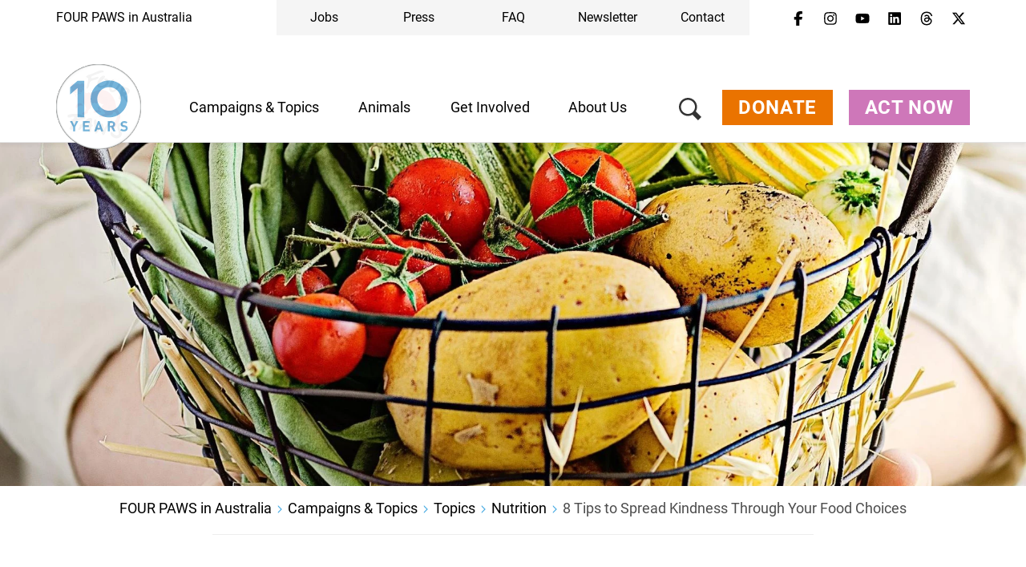

--- FILE ---
content_type: image/svg+xml
request_url: https://media.4-paws.org/3/7/4/5/37454d777c7d31cd303d057490fc5e9ad9af4216/Vegetable_icon-7.svg
body_size: 2275
content:
<?xml version="1.0" encoding="iso-8859-1"?>
<!DOCTYPE svg PUBLIC "-//W3C//DTD SVG 1.1 Basic//EN" "http://www.w3.org/Graphics/SVG/1.1/DTD/svg11-basic.dtd">
<svg version="1.1" baseProfile="basic"
   xmlns="http://www.w3.org/2000/svg" xmlns:xlink="http://www.w3.org/1999/xlink" x="0px" y="0px" width="128px" height="128px"
   viewBox="0 0 128 128" xml:space="preserve">
  <path transform="matrix(0.128,0,0,0.128,0,8)" stroke="none" style="fill:#FFFFFF" d="M 667 795 L 667 862 L 348 862 L 348 795 C 173 730 48 560 48 361 L 966 361 C 966 560 842 730 667 795 z M 532 245 C 532 265 547 281 566 282 C 566 284 566 286 566 289 C 566 310 583 327 604 327 C 625 327 642 310 642 289 C 642 286 641 284 641 282 C 650 278 656 269 656 259 C 656 258 656 257 656 256 C 656 256 656 256 656 256 C 661 260 667 263 674 263 C 687 263 698 253 701 241 C 710 238 717 229 717 219 C 717 210 711 202 703 198 C 703 198 703 197 703 196 C 703 179 689 165 671 165 C 666 165 661 166 657 169 C 653 152 639 139 621 139 C 601 139 585 155 585 175 C 584 174 583 174 582 174 C 565 174 551 188 551 206 C 551 208 551 211 552 213 C 540 219 532 231 532 245 z M 604 251 C 604 251 604 251 604 251 C 604 251 604 251 604 251 C 604 251 604 251 604 251 z M 74 335 L 209 335 C 186 332 138 326 124 334 C 124 334 140 317 210 328 C 201 316 190 304 179 291 C 124 267 80 272 80 272 C 120 263 159 278 173 285 C 163 274 152 262 141 250 C 97 232 73 229 73 229 C 92 227 124 239 134 243 C 123 233 113 223 102 212 C 70 207 56 199 56 199 L 96 208 C 70 184 41 161 9 139 C 43 153 76 176 106 201 C 105 191 102 179 95 170 C 95 170 109 185 112 206 C 123 216 134 226 144 237 C 146 223 147 200 136 184 C 136 184 154 203 148 241 C 161 254 173 267 184 280 C 186 264 190 235 186 212 C 186 212 196 237 188 285 C 199 298 209 310 218 321 C 231 285 225 249 225 249 C 234 277 226 311 221 326 C 224 329 226 332 228 335 L 248 335 L 250 313 L 250 335 L 269 335 C 267 299 256 252 220 209 C 162 139 49 133 16 133 C 10 133 6 133 6 133 L 0 134 L 4 139 C 4 139 37 177 37 214 C 37 251 48 297 74 335 z M 575 335 L 586 335 C 583 334 579 333 577 331 C 576 332 576 334 575 335 z M 485 310 L 479 309 C 479 309 477 309 471 309 C 452 309 399 312 354 335 L 437 335 C 450 327 463 320 477 314 C 467 321 457 328 448 335 L 467 335 C 474 323 481 314 481 314 L 485 310 z M 517 238 C 510 238 503 240 497 243 C 497 212 472 187 441 187 C 415 187 394 204 387 227 C 386 227 384 227 383 227 C 362 227 345 244 345 266 C 345 284 358 299 375 303 C 415 289 455 287 471 287 C 477 287 481 287 481 287 L 486 287 C 494 288 502 293 505 301 C 508 309 507 318 501 324 L 499 327 C 504 330 509 331 514 333 C 515 334 516 334 517 334 C 535 334 550 324 558 310 C 556 304 554 298 554 292 C 534 285 520 267 520 245 C 520 243 521 241 521 238 C 520 238 518 238 517 238 z M 732 320 C 732 325 732 330 733 335 L 760 335 L 760 314 L 763 335 L 798 335 C 801 317 809 257 801 242 C 801 242 817 258 806 328 C 818 319 830 309 843 297 C 867 242 861 198 861 198 C 871 238 856 277 849 291 C 860 281 872 270 883 259 C 902 215 904 190 904 190 C 906 209 894 241 890 252 C 901 241 911 231 921 219 C 926 188 934 174 934 174 L 926 214 C 949 187 972 158 993 127 C 979 161 957 194 932 224 C 942 223 954 220 963 213 C 963 213 948 227 927 230 C 917 241 907 252 897 262 C 911 264 933 265 950 254 C 950 254 930 272 893 266 C 880 279 867 291 854 302 C 870 305 899 308 922 304 C 922 304 896 315 849 306 C 837 317 825 327 814 335 L 928 335 C 994 275 1000 166 1000 134 C 1000 127 999 123 999 123 L 999 117 L 994 121 C 994 121 956 154 919 154 C 847 154 732 199 732 320 z M 348 314 C 346 309 346 304 346 300 C 338 291 333 279 333 266 C 333 260 334 254 336 248 C 335 247 333 247 331 246 C 330 247 329 247 328 248 C 318 253 307 256 296 256 C 288 256 279 254 272 251 C 284 280 290 308 291 332 C 295 333 298 334 302 335 L 315 335 C 325 327 336 320 348 314 z M 550 335 L 563 335 C 564 333 564 330 565 328 L 567 322 C 566 322 566 321 565 321 C 561 327 556 331 550 335 z M 652 81 C 638 81 626 93 626 108 C 626 112 626 115 628 119 C 623 123 620 128 617 134 C 618 134 620 133 621 133 C 640 133 656 144 664 160 C 666 160 669 159 671 159 C 694 159 712 176 714 198 C 721 203 726 210 728 218 C 729 218 731 218 733 218 C 736 218 738 218 741 217 C 752 202 765 189 779 178 C 779 176 780 174 780 171 C 780 155 772 141 760 133 C 761 130 762 126 762 123 C 762 110 755 100 744 95 C 744 93 745 92 745 91 C 745 66 724 45 699 45 C 677 45 659 61 654 81 C 654 81 653 81 652 81 z M 442 125 C 445 125 448 125 451 124 C 454 127 457 129 461 131 C 458 136 457 141 457 147 C 457 162 466 175 479 181 C 478 183 478 184 477 186 C 492 195 503 210 507 227 C 510 226 514 226 517 226 C 518 226 520 226 521 226 L 522 227 L 524 227 C 527 219 532 212 539 207 C 539 207 539 206 539 206 C 539 190 547 177 559 169 C 558 168 557 167 556 166 C 564 161 570 153 573 144 C 576 146 579 146 582 147 C 587 140 594 134 602 131 L 606 122 C 609 117 611 113 615 109 C 614 106 614 104 614 101 C 614 82 627 66 645 63 C 649 54 655 46 663 39 C 658 25 645 15 629 15 C 622 15 615 17 610 21 C 604 8 591 0 576 0 C 560 0 546 9 541 24 C 538 23 535 23 532 23 C 523 23 515 25 508 30 C 502 22 492 17 482 17 C 467 17 455 26 450 39 C 448 38 445 38 442 38 C 418 38 398 57 398 81 C 398 106 418 125 442 125 z M 232 174 C 227 174 223 175 219 176 C 223 180 226 183 230 187 C 230 182 231 178 232 174 z M 811 159 C 809 157 808 154 807 152 C 799 144 790 138 779 136 C 787 145 791 157 792 170 C 798 166 804 162 811 159 z M 733 230 C 731 230 729 230 727 229 C 724 238 719 245 711 250 C 705 265 691 275 674 275 C 671 275 668 274 665 274 C 663 279 659 284 654 288 C 654 288 654 289 654 289 C 654 309 641 327 623 334 C 623 335 622 335 621 335 L 710 335 C 710 330 709 325 709 320 C 709 284 718 255 733 230 z M 263 232 C 279 245 303 248 323 237 C 326 236 328 234 331 231 C 334 234 338 236 342 237 C 350 225 363 217 379 215 C 389 191 413 175 441 175 C 446 175 450 175 455 176 C 449 168 445 158 445 147 C 445 144 446 140 446 137 C 445 137 443 137 442 137 C 411 137 386 112 386 81 C 386 73 388 66 391 59 C 382 58 373 60 365 64 C 362 66 359 68 356 71 C 341 60 320 58 302 68 C 277 81 268 111 280 136 C 276 137 273 139 270 140 C 248 153 237 179 244 203 C 251 213 257 223 263 232 z M 345 163 C 345 163 345 163 345 163 C 345 163 345 163 345 163 C 345 163 345 163 345 163 z"/>
</svg>

--- FILE ---
content_type: image/svg+xml
request_url: https://media.4-paws.org/d/9/e/9/d9e9b1f57365e9786496ba6baa947b60b3139881/VIER%20PFOTEN_2025-11-19_0023.svg
body_size: 369202
content:
<svg xmlns="http://www.w3.org/2000/svg" xmlns:xlink="http://www.w3.org/1999/xlink" width="4705" zoomAndPan="magnify" viewBox="0 0 3528.75 3528.749973" height="4705" preserveAspectRatio="xMidYMid meet" version="1.0"><desc>Sydney, Australia | 2025 11 19 | FOUR PAWS Australia Jubilee Logo 10 years</desc>
<metadata><?xpacket begin="﻿" id="W5M0MpCehiHzreSzNTczkc9d"?>
<x:xmpmeta xmlns:x="adobe:ns:meta/" x:xmptk="Adobe XMP Core 9.1-c002 165.59ab891, 2024/09/18-09:57:10        ">
   <rdf:RDF xmlns:rdf="http://www.w3.org/1999/02/22-rdf-syntax-ns#">
      <rdf:Description rdf:about=""
            xmlns:xmpRights="http://ns.adobe.com/xap/1.0/rights/"
            xmlns:dc="http://purl.org/dc/elements/1.1/"
            xmlns:xmp="http://ns.adobe.com/xap/1.0/"
            xmlns:xmpMM="http://ns.adobe.com/xap/1.0/mm/"
            xmlns:stEvt="http://ns.adobe.com/xap/1.0/sType/ResourceEvent#"
            xmlns:lr="http://ns.adobe.com/lightroom/1.0/">
         <xmpRights:UsageTerms>
            <rdf:Alt>
               <rdf:li xml:lang="x-default">Unrestricted use. Copyright must be credited.</rdf:li>
            </rdf:Alt>
         </xmpRights:UsageTerms>
         <dc:description>
            <rdf:Alt>
               <rdf:li xml:lang="x-default">Sydney, Australia | 2025 11 19 | FOUR PAWS Australia Jubilee Logo 10 years</rdf:li>
            </rdf:Alt>
         </dc:description>
         <dc:rights>
            <rdf:Alt>
               <rdf:li xml:lang="x-default">© FOUR PAWS</rdf:li>
            </rdf:Alt>
         </dc:rights>
         <dc:subject>
            <rdf:Bag>
               <rdf:li>Event</rdf:li>
               <rdf:li>FP-AUS</rdf:li>
               <rdf:li>FP Office</rdf:li>
               <rdf:li>Logo</rdf:li>
               <rdf:li>Special Logo</rdf:li>
            </rdf:Bag>
         </dc:subject>
         <xmp:MetadataDate>2025-11-19T11:43:21+11:00</xmp:MetadataDate>
         <xmpMM:InstanceID>xmp.iid:6730eb75-19ca-fb43-b63b-ec64345f6963</xmpMM:InstanceID>
         <xmpMM:DocumentID>xmp.did:e4f5f249-8c73-5547-be3d-4f13f2e33cdf</xmpMM:DocumentID>
         <xmpMM:OriginalDocumentID>xmp.did:e4f5f249-8c73-5547-be3d-4f13f2e33cdf</xmpMM:OriginalDocumentID>
         <xmpMM:History>
            <rdf:Seq>
               <rdf:li>
                  <rdf:Description>
                     <stEvt:action>saved</stEvt:action>
                     <stEvt:instanceID>xmp.iid:e4f5f249-8c73-5547-be3d-4f13f2e33cdf</stEvt:instanceID>
                     <stEvt:when>2025-11-19T11:40:56+11:00</stEvt:when>
                     <stEvt:softwareAgent>Adobe Bridge 2025</stEvt:softwareAgent>
                     <stEvt:changed>/metadata</stEvt:changed>
                  </rdf:Description>
               </rdf:li>
               <rdf:li>
                  <rdf:Description>
                     <stEvt:action>saved</stEvt:action>
                     <stEvt:instanceID>xmp.iid:6730eb75-19ca-fb43-b63b-ec64345f6963</stEvt:instanceID>
                     <stEvt:when>2025-11-19T11:43:21+11:00</stEvt:when>
                     <stEvt:softwareAgent>Adobe Bridge 2025</stEvt:softwareAgent>
                     <stEvt:changed>/metadata</stEvt:changed>
                  </rdf:Description>
               </rdf:li>
            </rdf:Seq>
         </xmpMM:History>
         <lr:hierarchicalSubject>
            <rdf:Bag>
               <rdf:li>SUBJECT|Location (physical location of shoot)|Other|Event</rdf:li>
               <rdf:li>SUBJECT|Location (physical location of shoot)|FP Office|FP-AUS</rdf:li>
               <rdf:li>SUBJECT|Location (physical location of shoot)|FP Office</rdf:li>
            </rdf:Bag>
         </lr:hierarchicalSubject>
      </rdf:Description>
   </rdf:RDF>
</x:xmpmeta>
                                                                                                    
                                                                                                    
                                                                                                    
                                                                                                    
                                                                                                    
                                                                                                    
                                                                                                    
                                                                                                    
                                                
<?xpacket end="w"?></metadata>
<defs><filter x="0%" y="0%" width="100%" height="100%" id="726eee0524"><feColorMatrix values="0 0 0 0 1 0 0 0 0 1 0 0 0 0 1 0 0 0 1 0" color-interpolation-filters="sRGB"/></filter><filter x="0%" y="0%" width="100%" height="100%" id="02da278b18"><feColorMatrix values="0 0 0 0 1 0 0 0 0 1 0 0 0 0 1 0.2126 0.7152 0.0722 0 0" color-interpolation-filters="sRGB"/></filter><clipPath id="57dcdf0452"><path d="M 0 0 L 3528.5 0 L 3528.5 3528.5 L 0 3528.5 Z M 0 0 " clip-rule="nonzero"/></clipPath><mask id="480f9529ed"><g filter="url(#726eee0524)"><g filter="url(#02da278b18)" transform="matrix(1.470208, 0, 0, 1.470208, 0.00001365, 0.0000999929)"><image x="0" y="0" width="2400" xlink:href="[data-uri]" height="2400" preserveAspectRatio="xMidYMid meet"/></g></g></mask></defs><g clip-path="url(#57dcdf0452)"><g mask="url(#480f9529ed)"><g transform="matrix(1.470208, 0, 0, 1.470208, 0.00001365, 0.0000999929)"><image x="0" y="0" width="2400" xlink:href="[data-uri]" height="2400" preserveAspectRatio="xMidYMid meet"/></g></g></g><path fill="#6eb0d9" d="M 2199.855469 677.289062 C 1776.589844 677.289062 1433.472656 1020.40625 1433.472656 1443.675781 C 1433.472656 1866.945312 1776.589844 2210.0625 2199.855469 2210.0625 C 2623.125 2210.0625 2966.242188 1866.945312 2966.242188 1443.675781 C 2966.242188 1020.40625 2623.125 677.289062 2199.855469 677.289062 Z M 2199.855469 1934.800781 C 1928.585938 1934.800781 1708.730469 1714.945312 1708.730469 1443.675781 C 1708.730469 1172.40625 1928.589844 952.550781 2199.855469 952.550781 C 2471.125 952.550781 2690.980469 1172.40625 2690.980469 1443.675781 C 2690.980469 1714.945312 2471.125 1934.800781 2199.855469 1934.800781 Z M 2199.855469 1934.800781 " fill-opacity="1" fill-rule="nonzero"/><path fill="#6eb0d9" d="M 789.867188 2616.40625 L 789.867188 2788.363281 L 707.800781 2788.363281 L 707.800781 2616.40625 L 581.988281 2367.648438 L 671.238281 2367.648438 L 749.792969 2537.210938 L 827.230469 2367.648438 L 916.480469 2367.648438 L 790.027344 2616.40625 Z M 789.867188 2616.40625 " fill-opacity="1" fill-rule="nonzero"/><path fill="#6eb0d9" d="M 1388.605469 2440.933594 L 1193.65625 2440.933594 L 1193.65625 2539.609375 L 1360.1875 2539.609375 L 1360.1875 2612.894531 L 1193.65625 2612.894531 L 1193.65625 2715.078125 L 1388.605469 2715.078125 L 1388.605469 2788.363281 L 1111.429688 2788.363281 L 1111.429688 2367.648438 L 1388.605469 2367.648438 Z M 1388.605469 2440.933594 " fill-opacity="1" fill-rule="nonzero"/><path fill="#6eb0d9" d="M 1955.570312 2788.363281 L 1869.351562 2788.363281 L 1844.605469 2713.960938 L 1695.640625 2713.960938 L 1670.253906 2788.363281 L 1584.035156 2788.363281 L 1737.628906 2367.648438 L 1801.976562 2367.648438 Z M 1717.992188 2644.824219 L 1821.453125 2644.824219 L 1770.042969 2492.347656 Z M 1717.992188 2644.824219 " fill-opacity="1" fill-rule="nonzero"/><path fill="#6eb0d9" d="M 2315.769531 2367.648438 C 2401.988281 2367.648438 2452.285156 2426.085938 2452.285156 2496.5 C 2452.285156 2555.574219 2416.199219 2592.777344 2375.484375 2606.984375 L 2469.367188 2788.363281 L 2374.207031 2788.363281 L 2292.140625 2620.558594 L 2233.066406 2620.558594 L 2233.066406 2788.363281 L 2151 2788.363281 L 2151 2367.648438 Z M 2233.066406 2440.933594 L 2233.066406 2551.421875 L 2310.980469 2551.421875 C 2347.066406 2551.421875 2370.058594 2528.910156 2370.058594 2495.859375 C 2370.058594 2462.808594 2347.066406 2440.933594 2310.980469 2440.933594 Z M 2233.066406 2440.933594 " fill-opacity="1" fill-rule="nonzero"/><path fill="#6eb0d9" d="M 2963.527344 2413.152344 L 2911.476562 2464.566406 C 2888.964844 2442.054688 2863.578125 2435.667969 2825.257812 2435.667969 C 2781.507812 2435.667969 2760.273438 2459.9375 2760.273438 2488.835938 C 2760.273438 2500.011719 2763.785156 2510.707031 2772.726562 2519.011719 C 2781.03125 2526.675781 2793.324219 2532.582031 2811.207031 2534.976562 L 2861.5 2542.640625 C 2899.980469 2547.910156 2923.609375 2557.96875 2941.8125 2575.691406 C 2964.324219 2596.925781 2974.222656 2626.464844 2974.222656 2664.304688 C 2974.222656 2745.894531 2906.84375 2791.875 2818.230469 2791.875 C 2754.367188 2791.875 2705.988281 2778.304688 2664.636719 2736.3125 L 2717.804688 2683.144531 C 2744.46875 2709.808594 2780.390625 2718.589844 2818.871094 2718.589844 C 2867.886719 2718.589844 2893.914062 2699.75 2893.914062 2666.0625 C 2893.914062 2651.851562 2889.761719 2640.035156 2880.980469 2631.253906 C 2872.675781 2623.589844 2863.257812 2620.078125 2843.140625 2617.046875 L 2792.847656 2609.382812 C 2757.398438 2604.113281 2730.257812 2592.777344 2711.257812 2574.574219 C 2691.140625 2555.097656 2681.082031 2527.3125 2681.082031 2491.867188 C 2681.082031 2416.828125 2736.644531 2364.296875 2827.652344 2364.296875 C 2885.609375 2364.296875 2927.441406 2378.507812 2963.527344 2413.316406 Z M 2963.527344 2413.152344 " fill-opacity="1" fill-rule="nonzero"/><path fill="#6eb0d9" d="M 891.414062 987.996094 L 581.828125 1256.871094 L 581.828125 957.980469 L 891.414062 689.105469 L 1168.910156 689.105469 L 1168.910156 2208.625 L 891.414062 2208.625 Z M 891.414062 987.996094 " fill-opacity="1" fill-rule="nonzero"/></svg>